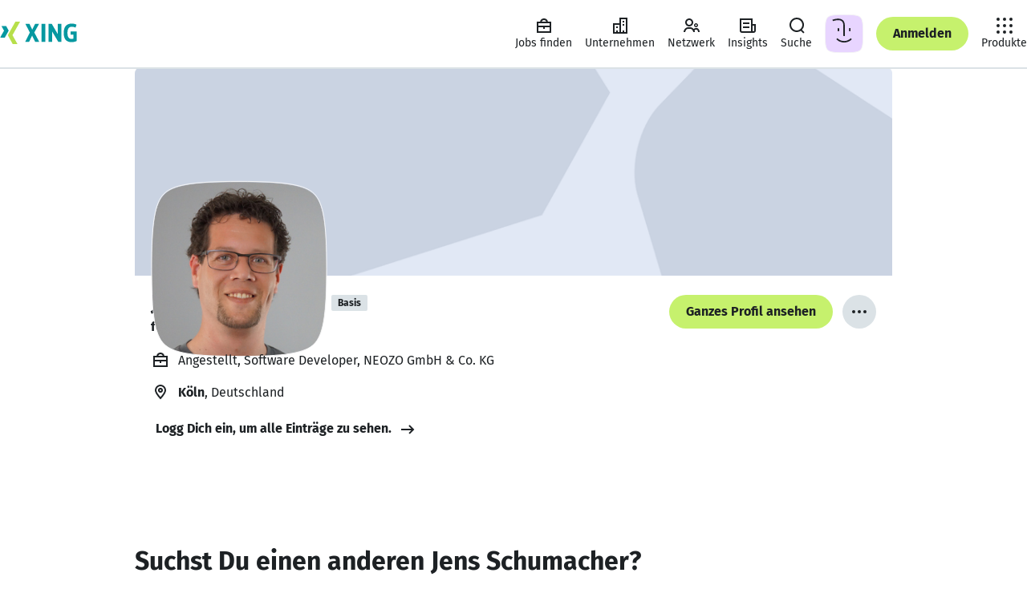

--- FILE ---
content_type: application/javascript; charset=utf-8
request_url: https://static.xingcdn.com/crate/runtime/chunk-292379f862a78554.js
body_size: 1035
content:
"use strict";(globalThis.webpackChunk_xing_com_crate_runtime_browser=globalThis.webpackChunk_xing_com_crate_runtime_browser||[]).push([["866"],{8711:function(e,t,n){n.r(t),n.d(t,{useIsBrowserBarOpen:()=>l,useLink:()=>y,useSetActivityCenterTotalByEvents:()=>z,useIsBottomBarEnabled:()=>o,useAppliedTheme:()=>O,useLoginState:()=>D,OmViewContext:()=>H,ActivityCenterContext:()=>U,useActivityCenter:()=>W,useExperimentTrackingData:()=>d,useVisitorId:()=>N,BottomBarEnabledContext:()=>u,asyncResult:()=>Q,useActivityCenterButtonRendered:()=>P,FeatureSwitchesContext:()=>f,useExperiments:()=>x,themes:()=>k,NotificationsHandlerContext:()=>p,ExperimentsContext:()=>C,useActiveItem:()=>r,useOmViewRef:()=>K,useSetIsBottomBarEnabled:()=>a,useSetIsOmViewVisible:()=>G,useSuspenseViewerData:()=>_,useActivityCenterTotal:()=>q,useSetActivityCenterVisible:()=>J,ThemingContext:()=>T,useThemeSettings:()=>F,ReactLinkContext:()=>S,useReactLinkHandler:()=>A,ViewerDataContext:()=>I,useFeatureSwitches:()=>w,BrowserBarOpenContext:()=>c,useOmViewVisible:()=>M,FeaturesContext:()=>V,useFeature:()=>h,useFeatureSwitch:()=>v,useNotifications:()=>B,useIsActivityCenterVisible:()=>j,useExperiment:()=>m,useNotificationsHandler:()=>b,useViewerData:()=>R,NotificationsContext:()=>E,ActiveItemContext:()=>s,useFeatures:()=>g});var i=n(35844);let s=(0,i.createContext)(void 0);function r(){return(0,i.useContext)(s)}let u=(0,i.createContext)({isBottomBarEnabled:!0,setIsBottomBarEnabled:()=>void 0});function o(){return(0,i.useContext)(u).isBottomBarEnabled}function a(){return(0,i.useContext)(u).setIsBottomBarEnabled}let c=(0,i.createContext)(!0);function l(){return(0,i.useContext)(c)}let C=(0,i.createContext)({useExperiments:()=>({loading:!1,error:Error("Missing experiments module")}),useExperiment:(e,t)=>"A",useExperimentTrackingData:()=>({})});function x(){return(0,i.useContext)(C).useExperiments()}function m(e,t){return(0,i.useContext)(C).useExperiment(e,t)}function d(){return(0,i.useContext)(C).useExperimentTrackingData()}let f=(0,i.createContext)({useFeatureSwitches:()=>({loading:!1,data:[]}),useFeatureSwitch:(e,t)=>t});function w(){return(0,i.useContext)(f).useFeatureSwitches()}function v(e,t){return(0,i.useContext)(f).useFeatureSwitch(e,t)}let V=(0,i.createContext)({useFeatures:()=>({loading:!1,data:{}}),useFeature:(e,t)=>t});function g(){return(0,i.useContext)(V).useFeatures()}function h(e,t){return(0,i.useContext)(V).useFeature(e,t)}let E=(0,i.createContext)({}),p=(0,i.createContext)({acknowledge:()=>void 0,change:()=>void 0,refresh:()=>void 0});function b(){return(0,i.useContext)(p)}function B(){return(0,i.useContext)(E)}let S=(0,i.createContext)({Link:({children:e,to:t,...n})=>(0,i.createElement)("a",{href:t,...n},e)});function A(){return(0,i.useContext)(S)}function y(){return A().Link}let T=(0,i.createContext)({setSettingsTheme(e){},useSettingsTheme:()=>"light",useAppliedTheme:()=>"light"});function O(){return(0,i.useContext)(T).useAppliedTheme()}function F(){let{useSettingsTheme:e,setSettingsTheme:t}=(0,i.useContext)(T);return[e(),t]}let k=["dark","light","system"],I=(0,i.createContext)({loginState:"LOGGED_OUT",useSuspenseViewerData(){throw Error("Missing viewer-data module")},useViewerData:()=>({loading:!1,error:Error("Missing viewer-data module")})});function D(){return(0,i.useContext)(I).loginState}function _(){return(0,i.useContext)(I).useSuspenseViewerData()}function R(){return(0,i.useContext)(I).useViewerData()}var L=n(87193);let N=()=>{let{visitorId:e="FALLBACK"}=(0,L.useRuntimeConfig)();return e},H=(0,i.createContext)({isOmViewVisible:!1,omViewRef:void 0,setIsOmViewVisible:()=>void 0}),M=()=>(0,i.useContext)(H).isOmViewVisible,G=()=>(0,i.useContext)(H).setIsOmViewVisible,K=()=>{let e=(0,i.useContext)(H).omViewRef;if(!e)throw Error("OmViewRef not found");return e},U=(0,i.createContext)({setWasActivityCenterButtonRenderedOnce:()=>void 0,isActivityCenterVisible:!1,total:0,totalByEvents:{},setTotalByEvents:()=>void 0,setIsActivityCenterVisible:()=>void 0,origin:"unset",shouldOpenExternal:!1,setShouldOpenExternal:()=>void 0}),W=()=>(0,i.useContext)(U),j=()=>(0,i.useContext)(U).isActivityCenterVisible,q=()=>(0,i.useContext)(U).total,z=()=>(0,i.useContext)(U).setTotalByEvents,J=()=>(0,i.useContext)(U).setIsActivityCenterVisible,P=()=>{let{setWasActivityCenterButtonRenderedOnce:e}=(0,i.useContext)(U);(0,i.useEffect)(()=>{e(!0)},[e])};function Q(e){return e?{loading:!1,data:e}:{loading:!0}}}}]);
//# sourceMappingURL=chunk-292379f862a78554.js.map